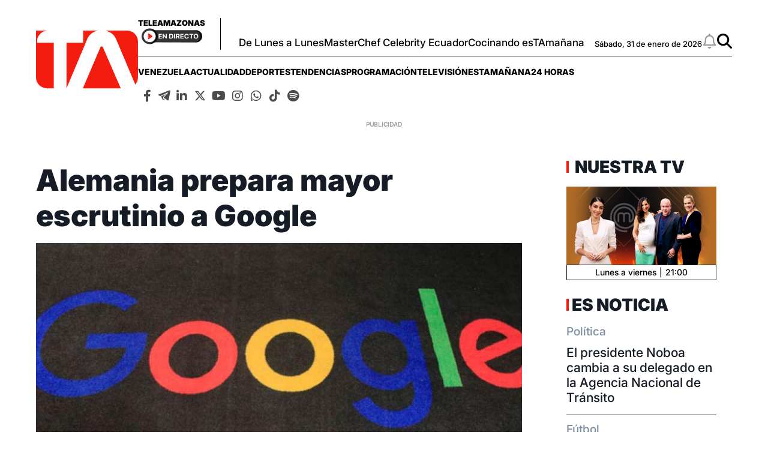

--- FILE ---
content_type: text/html; charset=utf-8
request_url: https://www.google.com/recaptcha/api2/aframe
body_size: 267
content:
<!DOCTYPE HTML><html><head><meta http-equiv="content-type" content="text/html; charset=UTF-8"></head><body><script nonce="lCQWLi-uJ97DTWLf2JRXtg">/** Anti-fraud and anti-abuse applications only. See google.com/recaptcha */ try{var clients={'sodar':'https://pagead2.googlesyndication.com/pagead/sodar?'};window.addEventListener("message",function(a){try{if(a.source===window.parent){var b=JSON.parse(a.data);var c=clients[b['id']];if(c){var d=document.createElement('img');d.src=c+b['params']+'&rc='+(localStorage.getItem("rc::a")?sessionStorage.getItem("rc::b"):"");window.document.body.appendChild(d);sessionStorage.setItem("rc::e",parseInt(sessionStorage.getItem("rc::e")||0)+1);localStorage.setItem("rc::h",'1769903950570');}}}catch(b){}});window.parent.postMessage("_grecaptcha_ready", "*");}catch(b){}</script></body></html>

--- FILE ---
content_type: application/javascript; charset=utf-8
request_url: https://fundingchoicesmessages.google.com/f/AGSKWxXY1pL32hfEJE4HB9hWKfQHobOBv3lfYt-gjVMP91oLRisvK54eEtqdzMBqlm4961UbDwLM5rm0ATzYsQYFCiUKAlzK_QGCYKrk5BYc8-giphT-KNVW8hEZmzizcz67aSJ39MMPgoh21LbuHAXzXc-TGgD-u_HnYhXoCWH-DLoqahI9w6tukFWFmBuG/_/adengage1./ad-renderer./adv8.?PopAd=_728x90b_
body_size: -1285
content:
window['b0706c00-99a8-40f2-aab9-53b1e6264ff0'] = true;